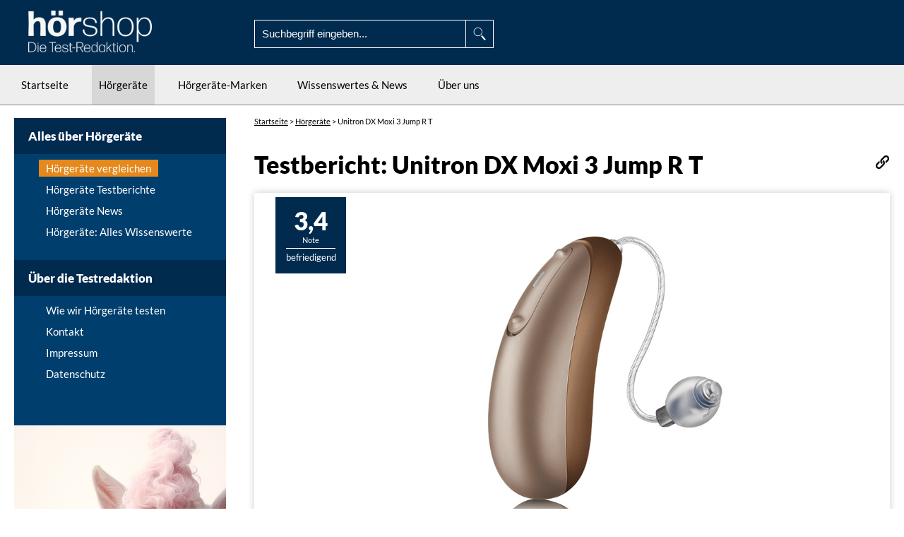

--- FILE ---
content_type: text/html; charset=UTF-8
request_url: https://www.hoershop.com/hoergeraete/testbericht/unitron-dx-moxi-3-jump-r-t-getestet-43266
body_size: 17228
content:
<!doctype html>
<html lang="de">

<head>
    <script src="https://www.zielbewusst-marketing.de/ccm19/public/app.js?apiKey=93ec13ac9e94149a25543cd70c67600c7149fc9e109082a3&amp;domain=d9fa240" referrerpolicy="origin"></script>
<meta charset="utf-8">
<meta name="viewport" content="width=device-width, initial-scale=1.0">

<link rel="apple-touch-icon" sizes="180x180" href="/img/system/favicon/apple-touch-icon.png?v=003">
<link rel="icon" type="image/png" sizes="32x32" href="/img/system/favicon/favicon-32x32.png?v=003">
<link rel="icon" type="image/png" sizes="16x16" href="/img/system/favicon/favicon-16x16.png?v=003">
<link rel="manifest" href="/img/system/favicon/site.webmanifest?v=003">
<link rel="mask-icon" href="/img/system/favicon/safari-pinned-tab.svg?v=003" color="#5bbad5">
<link rel="shortcut icon" href="/img/system/favicon/favicon.ico?v=003">
<meta name="msapplication-TileColor" content="#da532c">
<meta name="msapplication-config" content="/img/system/favicon/browserconfig.xml?v=003">
<meta name="theme-color" content="#ffffff">

<!-- STYLESHEET -->
<link rel="stylesheet" href="/assets/vendor/uikit/css/uikit.min.css?v=5" type="text/css" />
<link rel="stylesheet" href="/assets/vendor/ionicons/css/ionicons.min.css" type="text/css" />
<link rel="stylesheet" href="/assets/css/style.min.css?v=462" type="text/css" />
<style>.hide-onload{display:none!important;}</style>

<script>
    var _paq = window._paq = window._paq || [];
    /* tracker methods like "setCustomDimension" should be called before "trackPageView" */
    _paq.push(["setDomains", ["*.www.hoershop.com"]]);
    _paq.push(['trackPageView']);
    _paq.push(['disableCookies']);
    _paq.push(['enableLinkTracking']);
    _paq.push(['trackAllContentImpressions']);
    (function () {
        var u = "//hoershop.trustify.de/stats/";
        _paq.push(['setTrackerUrl', u + 'matomo.php']);
        _paq.push(['setSiteId', '1']);
        var d = document, g = d.createElement('script'), s = d.getElementsByTagName('script')[0];
        g.type = 'text/javascript';
        g.async = true;
        g.defer = true;
        g.src = u + 'matomo.js';
        s.parentNode.insertBefore(g, s);
    })();
</script>
<noscript><p><img src="//hoershop.trustify.de/stats/matomo.php?idsite=1&amp;rec=1" style="border:0;" alt="" /></p></noscript>

<!-- Google tag (gtag.js) Datenstream hoershop.com - GA4 -->
<script async src="https://www.googletagmanager.com/gtag/js?id=G-WRDTFFV3FM"></script>
<script> window.dataLayer = window.dataLayer || []; function gtag(){dataLayer.push(arguments);} gtag('js', new Date()); gtag('config', 'G-WRDTFFV3FM'); </script>
<!-- End Google tag -->

<script src="/assets/js/jquery-2.2.4.min.js" type="text/javascript"></script>
<script src="/assets/js/suche_laden.js?9518" type="text/javascript"></script>

<!-- Google AdSense -->
<script data-ad-client="ca-pub-7813739572192231" async src="https://pagead2.googlesyndication.com/pagead/js/adsbygoogle.js"></script>
<!-- End Google AdSense -->
	<title>Testbericht: Unitron DX Moxi 3 Jump R T</title>
	<meta name="description" content="Getestet: Unitron DX Moxi 3 Jump R T. Noten für Hören, Bedienung, Streamen & Einfachheit. Jetzt Testbericht lesen">
	<meta property="og:image" content="https://www.hoershop.com/hoergeraete/assets/images/devices/unitron-dx-moxi-jump-r-t-amber-01.jpg"/>
	<link rel="canonical" href="https://www.hoershop.com/hoergeraete/testbericht/unitron-dx-moxi-3-jump-r-t-getestet-43266"/>
	<meta name="ZOOMPAGEBOOST" content="0">
	<meta name="robots" content="index, follow, archive"/>

</head>

<body class="hoergeraete vergleich">
<div id="page">
	<!-- HEADER -->
	<div id="page-header" class="sticky-header uk-sticky" uk-sticky="top: 90; media:1024">
		<header>
            		<div id="uppermenu" class="wrap">
			<div id="mobile-menu-toggle" style="display:none">
				<a href="javascript:"><i class="ion-navicon"></i></a>
			</div>
			<div id="logo" itemscope itemtype="http://schema.org/Organization">
				<a class="desktop hide-on-sticky" itemprop="url" href="/"><img src="/img/system/logo.png" alt="HörShop Logo" width="175" title="HörShop - die Hörgeräte-Testredaktion" itemprop="logo"/></a>
				<a class="mobile" href="/"><img src="/img/system/logo-mobile.png" alt="HörShop Logo" title="Hörgeräte-Zubehör von HörShop"/></a>
				<a class="desktop-sticky show-on-sticky" href="/"><img src="/img/system/logo-mobile.png" alt="HörShop Logo" title="HörShop - die Hörgeräte-Testredaktion"></a>
			</div>
			<div id="search" class="hide-on-sticky">
				<div itemscope itemtype="http://schema.org/WebSite">
					<link itemprop="url" content="https://www.hoershop.com/"/>
					<form itemprop="potentialAction" itemscope itemtype="http://schema.org/SearchAction" method="get" action="/infos/suche/mysearch.php">
						<meta itemprop="target" content="https://www.hoershop.com/infos/suche/mysearch.php?q={zoom_query}"/>
						<input itemprop="query-input" type="search" name="zoom_query" placeholder="Suchbegriff eingeben..."   />
						<input type="submit" />
					</form>
				</div>
			</div>
			<div id="topmenu">
				<ul class="nolist horizontal">
					<!-- SUCHE -->
					<li class="mobile-search hide-onload mobile-lupe"></li>
					<div class="dropdown mobile-search-field hide-onload" uk-dropdown="pos:top-right">
						<div class="triangle" style="display:none"></div>
						<form method="get" action="/infos/suche/mysearch.php">
							<input type="search" name="zoom_query" placeholder="Suchbegriff eingeben ..." />
						</form>	
					</div>
				</ul>
			</div>
		</div>
		<div class="clear"></div>
            				<div id="horizontal-menu">
					<div class="wrap">
						<ul>
							<li>
								<a href="/" class="startseite" title="Zur Startseite">Startseite</a>
							</li>
							<li>
								<a href="/info/hoergeraete-news/testsieger-hoergeraete-1045" class="hoergeraete">Hörgeräte</a>
								<ul class="nolist">
									<li><a href="/hoergeraete/suche" class="vergleich">Hörgeräte vergleichen</a></li>
									<li><a href="/hoergeraete/testbericht/" class="test">Hörgeräte-Testberichte</a></li>
								</ul>
							</li>
							<li>
								<a href="/info/" class="news">Hörgeräte-Marken</a>
								<ul class="nolist">
									<li> <a href="/info/hersteller/bernafon/bernafon-viron-hoergeraete-1689">Bernafon Viron</a></li>
									<li> <a href="/info/hersteller/hansaton/hansaton-fokus-3913">Hansaton Fokus</a></li>
									<li> <a href="/info/hersteller/oticon/oticon-opn-s-hoergeraete-3-top-features-612">Oticon OPN S</a></li>
									<li> <a href="/info/hersteller/oticon/oticon-more-hoergeraete-uebersicht-1463">Oticon More</a></li>
									<li> <a href="/info/hersteller/phonak/phonak-lumity-3785">Phonak Lumity</a></li>
									<li> <a href="/info/hersteller/phonak/phonak-paradise-hoergeraete-uebersicht-316">Phonak Paradise</a></li>
									<li> <a href="/info/hersteller/phonak/phonak-marvel-hoergeraete-uebersicht-382">Phonak Marvel</a></li>
									<li> <a href="/info/hersteller/resound/resound-nexia-4454">ReSound Nexia</a></li>
									<li> <a href="/info/hersteller/resound/resound-one-hoergeraete-uebersicht-979">ReSound One</a></li>
									<li> <a href="/info/hersteller/resound/resound-quattro-hoergeraete-uebersicht-352">ReSound LiNX Quattro</a></li>
									<li> <a href="/info/hersteller/signia/signia-ix-4309">Signia IX</a></li>
									<li> <a href="/info/hersteller/signia/signia-ax-2350">Signia AX</a></li>
									<li> <a href="/info/hersteller/starkey/starkey-evolv-ai-2508">Starkey Evolv AI</a></li>
									<li> <a href="/info/hersteller/starkey/starkey-genesis-ai-4502">Starkey Genesis AI</a></li>
									<li> <a href="/info/hersteller/starkey/starkey-livio-ai-hoergeraete-850">Starkey Livio AI</a></li>
									<li> <a href="/info/hersteller/unitron/unitron-vivante-3790">Unitron Vivante</a></li>
									<li> <a href="/info/hersteller/unitron/unitron-dx-hoergeraete-uebersicht-1312">Unitron DX (Discover Next)</a></li>
									<li> <a href="/info/hersteller/widex/widex-moment-hoergeraete-932">Widex MOMENT</a></li>
								</ul>
							</li>
							<li>
								<a href="/info/" class="news">Wissenswertes &amp; News</a>
								<ul class="nolist">
									<li><a href="/info/hoergeraete-technik/im-ohr-hoergeraete-233">Im-Ohr-Hörgeräte</a></li>
									<li><a href="/info/hoergeraete-technik/unsichtbare-hoergeraete-172">Unsichtbare Hörgeräte</a></li>
									<li><a href="/info/hoergeraete-technik/exhoerer-hoergeraete-1054">Exhörer-Hörgeräte</a></li>
									<li><a href="/info/hoergeraete-technik/hoergeraete-und-die-krankenkasse-kostenuebernahme-2022-2307">Hörgeräte und die Krankenkasse</a></li>
									<li><a href="/info/allgemein/hoergeraete-ohne-zuzahlung-2695">Hörgeräte zum Nulltarif</a></li>
									<li><a href="/info/hoergeraete-technik/hoergeraetepreise-1056">Hörgerätepreise</a></li>
									<li><a href="/info/hoergeraete-technik/hoergeraete-ferneinstellung-880">Hörgeräte-Ferneinstellung</a></li>
									<li><a href="/info/hoergeraete-technik/gewoehnung-an-hoergeraete-1480">Gewöhnung an Hörgeräte</a></li>
									<li><a href="/info/besser-hoeren/mini-hoergeraete-vergleich-3084">Mini Hörgeräte</a></li>
									<li><a href="/info/hoergeraetezubehoer/hoergeraete-zubehoer-3260">Hörgeräte Zubehör</a></li>
									<li><a href="/info/hoergeraete-technik/hoergeraete-mit-bluetooth-3589">Hörgeräte mit Bluetooth</a></li>
									<li><a href="/info/hoergeraete-technik/frequenzkanaele-bei-hoergeraeten-241">Hörgeräte mit vielen Frequenzkanälen</a></li>
									<li><a href="/info/hoergeraete-news/testsieger-hoergeraete-1045">Testsieger Hörgeräte</a></li>
									<li><a href="/info/hoergeraete-news/eigenmarken-bei-hoergeraeten-2882">Eigenmarken bei Hörgeräten</a></li>
									<li><a href="/info/hoergeraete-news/hoergeraete-kaufen-expertentipps-1437">Hörgeräte kaufen</a></li>
									<li><a href="/info/hoergeraete-technik/technik-in-hoergeraeten-3816">Definitionen: Technik in Hörgeräten</a></li>
									<li><a href="/info/hoergeraete-technik/akku-hoergeraete-1267">Hörgeräte: Akku oder Batterie?</a></li>
									<li><a href="/info/hoergeraete-technik/raeumliches-hoeren-richtmikrofon-1055">Richtmikrofone: Räumliches Hören mit Hörgeräten</a></li>
									<li><a href="/info/besser-hoeren/schwerhoerigkeit-ab-wann-braucht-man-ein-horgerat-3317">Schwerhörigkeit: Ab wann braucht man ein Hörgerät?</a></li>
									<li><a href="/info/besser-hoeren/schwerhorigkeit-und-hyperakusis-3666">Schwerhörigkeit und Hyperakusis: wenn Geräusche zur Qual werden</a></li>
									<li><a href="/info/hoergeraete-technik/ip68-schutz-hoergeraete-1012">Hörgeräte mit IP68 (Schutz gegen Wasser)</a></li>
								</ul>
							</li>
							<li class="">
								<a href="/hoergeraete/testbericht/" class="uber-uns">Über uns</a>
								<ul class="nolist">
									<li><a href="/hoergeraete/testbericht/" class="test">Wie wir Hörgeräte testen</a></li>
									<li><a href="/infos/kontakt.php" class="kontaktseite">Kontakt</a></li>
									<li><a href="/infos/impressum.php" class="impressum">Impressum</a></li>
									<li><a href="/infos/datenschutzhinweis.php" class="datenschutz">Datenschutz</a></li>
								</ul>
							</li>
						</ul>
					</div>
				</div>

<style>
	#page-header.sticky-header {
    	height: 142px;
	}
	
	#horizontal-menu {
		background: #eee;
		border-bottom: 1px solid #868786;
		position: absolute;
		z-index: 90000;
		width: 100%;
	}
	
	.uk-sticky-fixed #horizontal-menu {
		margin-top: -27px;
	}
	
	#horizontal-menu ul {
		margin: 0px;
		padding: 0px;
	}
	
	#horizontal-menu ul li {
		list-style: none;
		display: inline-block;
		margin: 0px 20px 0px 0px;
	}
	
	#horizontal-menu ul li a {
		text-decoration: none;
		transition: 0.3s;
		padding: 17px 10px;
		display: inline-block;
	}
	
	#horizontal-menu ul li a:hover {
		background: #d7d7d7;
	}
	
	body.startseite #horizontal-menu ul li a.startseite, body.shop #horizontal-menu ul li a.shop, body.hoergeraete #horizontal-menu ul li a.hoergeraete, body.news #horizontal-menu ul li a.news, body.uber-uns #horizontal-menu ul li a.uber-uns, body.kontakt #horizontal-menu ul li a.kontakt  {
		background: #d7d7d7;
	}
	
	#horizontal-menu ul li ul {
		position: absolute;
		display: none;
		min-width: 200px;
		background: #002b4f;
		padding: 5px 15px;
	}
	
	#horizontal-menu ul li:hover ul {
		display: block;
	}
	
	#horizontal-menu ul li ul li {
		display: block;
		margin: 0px;
		padding: 0px;
		padding-bottom: 10px;
		border-bottom: 1px solid #fff;
		margin-top: 10px;
	}
	
	#horizontal-menu ul li ul li:last-child {
		border: 0px;
	}
	
	#horizontal-menu ul li ul li a {
		color: #fff;
		margin: 0px;
		padding: 0px;
	}
	
	#horizontal-menu ul li ul li a:hover {
		background: none;
		font-weight: 700;
	}
	
	.batterien #horizontal-menu ul li ul li a.batterien, .domes #horizontal-menu ul li ul li a.domes, .cerumen #horizontal-menu ul li ul li a.cerumen, .vergleich #horizontal-menu ul li ul li a.vergleich, .test #horizontal-menu ul li ul li a.test, .service #horizontal-menu ul li ul li a.service, .newsletter #horizontal-menu ul li ul li a.newsletter, .kundenstimmen #horizontal-menu ul li ul li a.kundenstimmen, .kontaktseite #horizontal-menu ul li ul li a.kontaktseite, .versandkosten #horizontal-menu ul li ul li a.versandkosten, .impressum #horizontal-menu ul li ul li a.impressum, .datenschutz #horizontal-menu ul li ul li a.datenschutz, .agb #horizontal-menu ul li ul li a.agb, .widerruf #horizontal-menu ul li ul li a.widerruf {
		background: none;
		font-weight: 700;
	}
	
	@media (max-width: 1023px) {
		#page-header.sticky-header {
			height: 50px;
		}
		
		#horizontal-menu {
			display: none;
		}
	}
</style>		</header>
	</div>

	<!-- HAUPTINHALT -->
	<div id="page-content">
		<div class="wrap">
			<div id="content" class="hoergeraete-detailseite">
				<!-- BREADCRUMBS -->
				<div class="breadcrumbs">
                        <span itemscope itemtype="http://schema.org/BreadcrumbList">
                            <span itemprop="itemListElement" itemscope itemtype="http://schema.org/ListItem">
                                <a href="/" itemprop="item" title=""><span itemprop="name">Startseite</span></a>
                                <meta itemprop="position" content="1"/>
                            </span> &gt;
                            <span itemprop="itemListElement" itemscope itemtype="http://schema.org/ListItem">
                                <a href="/hoergeraete/suche" itemprop="item" title=""><span itemprop="name">Hörgeräte</span></a>
                                <meta itemprop="position" content="2"/>
                            </span> &gt;
                            <span itemprop="itemListElement" itemscope itemtype="http://schema.org/ListItem">
                                <span itemprop="name">Unitron DX Moxi 3 Jump R T</span>
                                <meta itemprop="position" content="3"/>
                            </span>
                        </span>
				</div>
				<section>
					<!-- CONTENT HEADER - BILD UND TEXT AUF BILD -->
					<header>
						<!-- The text field -->
						<input id="link-kopieren-input" type="text" value="https://www.hoershop.com/hoergeraete/testbericht/unitron-dx-moxi-3-jump-r-t-getestet-43266" style="opacity: 0;">
						<!-- The button used to copy the text -->
						<div id="link-kopieren" onclick="copyFunction()"></div>
						<script>
                            function copyFunction() {
                                /* Get the text field */
                                var copyText = document.getElementById("link-kopieren-input");

                                /* Select the text field */
                                copyText.select();
                                copyText.setSelectionRange(0, 99999); /* For mobile devices */

                                /* Copy the text inside the text field */
                                document.execCommand("copy");

                                /* Alert the copied text */
                                alert("Der Link wurde erfolgreich kopiert.");
                            }
						</script>


						<h1>
							Testbericht: Unitron DX Moxi 3 Jump R T</h1>
						<div class="feature-image">
							<img src="https://www.hoershop.com/hoergeraete/assets/images/devices/unitron-dx-moxi-jump-r-t-amber-01.jpg?123961" alt="Unitron: Beiges Hörgerät mit externem Lautsprecher" title="Unitron DX Moxi 3 Jump R T: ein Hörgerät mittlerer Größe mit angesetztem (externen) Lautsprecher."/>
						</div>
						<div class="feature-text">
							<div class="note">
								<span class="ziffer">3,4</span>
								<span class="small">Note</span>
								<span class="wort">befriedigend</span>
							</div>
						</div>
					</header>
                                        					<article>
						<!-- HAUPCONTEN FULLWIDTH -->
						<main>
							<div class="leftside">
								<h2>Das Unitron DX Moxi 3 Jump R T									im Test</h2>
                                
                                									<p style="color:red;">Wir haben die Gesamtnote dieses Hörgerätes mit einem Abschlag versehen, da es nicht mehr ganz aktuell ist. Eine Übersicht über neuere Hörgeräte erhalten Sie mit unserem großen <a href=https://www.hoershop.com/hoergeraete/suche>Hörgerätevergleich</a>.</p>
                                								<p><p>Wir haben diesmal ein unauffälliges Hörgerät aus einem erschwinglichen Preissegment getestet. Es handelt sich um das Unitron DX Moxi 3 Jump R T. Man trägt es hinter dem Ohr und gedacht ist es für leichte, moderate und auch hochgradige Hörverluste. das innovative Einsetzen des Lautsprechers direkt in den Gehörgang verdankt das Gerät seiner Bauform, deshalb liefert es auch einen schönen, klaren Klang.</p></p>
                                                                								<h2>Hörkomfort</h2>
								<p><p>Der Hörkomfort entscheidet darüber, ob jemand seine Hörgeräte gerne trägt oder nicht. Deshalb haben wir zuerst geschaut, wie das Hörgerät mit Nebengeräuschen umgeht. Bei diesem Modell, das Unitron uns vorstellt, ist eine solide Komfort-Programmierung durch den Hörakustiker möglich. Natürlich ist eine Lärmunterdrückung integriert, die anstrengende Hintergrundgeräusche abmildern soll. Im DX Moxi 3 Jump R T ist die Lärmunterdrückung solide. Es gibt da Hörgeräte, die eine deutlich wirksamere Absenkung haben, aber diese hier sollte für normale Ansprüche ausreichen. Ein mehrstufiges Windgeräusch-Management ist ebenfalls enthalten. Damit wird sicher gestellt, dass das Hören auch im Freien angenehm und störungsfrei ist.</p>
<p>Kurze und heftige Geräusche sind meist lästig, aber hier in diesem Modell gibt es eine anpassbare Impulsschallkontrolle. Dadurch werden Klänge wie Besteckklappern, Schublade zuknallen oder Zeitungsrascheln nicht mehr so unangenehm empfunden. Einen richtigen 3D-Raumklang können wir mit dem aktuellen Testgerät nicht erzeugen. Gerade im Freien sollte man sich öfters mal umschauen, wo sich einzelne Geräuschquellen befinden. Aber das Fokussieren auf einen bestimmten Sprecher klappt durch die integrierten Richtmikrofone recht gut.  So richtig viele einstellbare Equalizer-Bänder hat das DX Moxi 3 Jump R T zwar nicht, aber die 12 dürften für ein gutes Hörergebnis ausreichen. </p>
<p>Andere Hörgeräte verwenden bereits künstliche Intelligenz in ihrer Signalverarbeitung, aber im DX Moxi 3 Jump R T steckt diese Strategie noch nicht.</p></p>
                                								<p><strong>Note Hörkomfort:
										<span class="note-hervorheben">3,2</span></strong>
								</p>
                                									<img src="https://www.hoershop.com/hoergeraete/assets/images/devices/unitron-dx-moxi-r-charger-01.jpg?80290" alt="Unitron: Offene Ladestation und Etui für Unitron Hörgeräte" title="Unitron DX Moxi 3 Jump R T: Dieses Hörgerät ist akkubetrieben. Das Aufladen kann bis zu drei Stunden dauern, nach nur 90 Minuten ist der Akku jedoch bereits zu 80% aufgeladen. Das Etui (hier im Bild) ist gleichzeitig die Ladestation."/>
									<p class="bildunterschrift">Unitron DX Moxi 3 Jump R T										: Dieses Hörgerät ist akkubetrieben. Das Aufladen kann bis zu drei Stunden dauern, nach nur 90 Minuten ist der Akku jedoch bereits zu 80% aufgeladen. Das Etui (hier im Bild) ist gleichzeitig die Ladestation.</p>
                                                                
                                                                
                                <div id="id-3" data-track-content=""></div>
<script>getAd('#id-3', 3);</script>
								<h2>Bedienung & Konnektivität</h2>
								<p><p>„Kann ich an meinem Hörgerät selber etwas verstellen?“ „Gibt es vielleicht eine App?“ Diese und ähnliche Fragen werden bei der Auswahl eines Hörgeräts immer wichtiger, deshalb schauen wir uns mal die Bedien- und Verbindungsmöglichkeiten an. Für diejenigen, die schnell und unkompliziert lauter oder leiser stellen wollen, gibt es einen Taster am Gerät. Auch weitere Programme für besondere Hörsituationen kann man darüber auswählen. Sehr praktisch ist die kleine Fernbedienung, die optional erhältlich ist. Für uns ist das eine der bequemsten Arten, das Hörgerät lauter oder leiser zu stellen oder in ein anderes Hörprogramm zu schalten. Niemand bekommt etwas davon mit, der Griff zum Ohr ist nicht nötig. </p>
<p>Die moderne Form der Bedienung per Sprachbefehl finden wir im DX Moxi 3 Jump R T noch nicht. Eine Steuerung der Hörgeräte mit einem einfachen Fingertipp gibt es in diesem Unitron-Modell nicht, denn dazu hätte es bestimmte Sensoren im Gehäuse gebraucht. </p>
<p>Eine App auf dem Smartphone soll die Bedienung erleichtern, und auch für das DX Moxi 3 Jump R T haben wir eine gefunden. Neben den Grundfunktionen wie Lautstärke und Programme finden wir noch ein paar weitere Buttons zur Personalisierung. Probleme beim Telefonieren mit dem Smartphone gehören mit diesem Gerät der Vergangenheit an. Telefonate, Musik und andere Sounds werden komplett drahtlos in die Hörgeräte übertragen. Kopfhörer werden damit überflüssig. Wir haben die Funkübertragung bei längeren Telefonaten sowie zum Musikhören beim Sport getestet. Alles funktionierte einfach und flüssig. Lediglich ein passendes Smartphone mit 2,4 GHz-Funktechnik ist nötig. </p></p>
                                									<p class="highlight-info">Dieses Hörgerät besitzt eine Telefonspule. Damit ist induktives Hören möglich. Nützlich ist das nicht nur beim Telefonieren, sondern auch in Theatern, Kinos, Behörden, Bahnhöfen und vielen anderen Orten. Durchsagen, Gespräche mit Mitarbeitern oder das Geschehen auf Bühnen wird induktiv (also magnetisch) in die Hörgeräte übertragen. Ein kleiner Nachteil ist, dass die Antenne Platz benötigt und dieses Hörgerät dadurch geringfügig größer ist als Hörgeräte ohne Telefonspule.</p>
                                								<div id="localhearo-bedienung"></div>
								<script>
                                    getAd('#localhearo-bedienung', 1);
								</script>
								<p><strong>Note Bedienung & Konnektivität:
										<span class="note-hervorheben">1,8</span></strong>
								</p>
                                									<img src="https://www.hoershop.com/hoergeraete/assets/images/devices/unitron-dx-moxi-bluetoothe-telefonieren-02.jpg?71032" alt="Unitron: Skizze zeigt das Telefonieren mit Smartphone und Hörgeräten" title="Unitron DX Moxi 3 Jump R T: Diese Hörgeräte sind gleichzeitig komfortable Telefon-Headsets. Wenn ein Anruf eingeht, drücken Sie einfach den Taster am Hörgerät kurz und haben damit das Gespräch entgegen genommen. Das Smartphone kann danach zurück in die Tasche, denn das Hörgerät dient gleichzeitig als Mikrofon und Lautsprecher beim Telefonieren."/>
									<p class="bildunterschrift">Unitron DX Moxi 3 Jump R T										: Diese Hörgeräte sind gleichzeitig komfortable Telefon-Headsets. Wenn ein Anruf eingeht, drücken Sie einfach den Taster am Hörgerät kurz und haben damit das Gespräch entgegen genommen. Das Smartphone kann danach zurück in die Tasche, denn das Hörgerät dient gleichzeitig als Mikrofon und Lautsprecher beim Telefonieren.</p>
                                								<div class="clear"></div>
                                
                                <!-- START CODE-BEREICH 1 ---------->
<div class="features-hoergeraete">
            <hr>
                <h2>Die besten Alternativen zum DX Moxi 3 Jump R T</h2>
        <p>In unserer Datenbank befinden sich 404 Testberichte über Hörgeräte, die ähnliche technische Eigenschaften wie dieses Hörgerät aufweisen (also: Hinter-dem-Ohr-Hörgerät Lautsprecher im Gehörgang positioniert            in Größe "S",
             aufladbar,
            geeignet für Hörverlust-Grad leicht, mittel & stark).
            Hier sind die besten 3 (Redaktionsstand 24.01.2026):</p>
    
    
    
    <table border="0" cellspacing="0" cellpadding="0">
        <tbody>
                            <tr>
                    <td class="img-block">
                        <a href="https://www.hoershop.com/hoergeraete/testbericht/starkey-omega-ai-24-mric-r-getestet-432552" title="Zum Hörgerät Starkey Omega AI 24 mRIC R">
                            <img src="https://www.hoershop.com/hoergeraete/assets/images/devices/small/starkey-omega-mric-wei__.jpg?54460" alt="Audio Service: Zwei Akku Hörgeräte Audio Service Duo mit Dünnschlauch" title="Audio Service G5 4 Duo Li-Ion: Akku-betriebene Hörsysteme mit Dünnschlauch Anbindung" style="margin: 0px !important;">
                        </a>
                    </td>
                    <td>
                        <a href="https://www.hoershop.com/hoergeraete/testbericht/starkey-omega-ai-24-mric-r-getestet-432552" title="Zum Hörgerät Starkey Omega AI 24 mRIC R">
                            Starkey Omega AI 24 mRIC R                        </a>
                    </td>
                    <td>
                        Gesamtnote: 1,0                    </td>
                </tr>
                            <tr>
                    <td class="img-block">
                        <a href="https://www.hoershop.com/hoergeraete/testbericht/starkey-omega-ai-24-ric-rt-getestet-432554" title="Zum Hörgerät Starkey Omega AI 24 RIC RT">
                            <img src="https://www.hoershop.com/hoergeraete/assets/images/devices/small/starkey-omega-ricrt-silber.jpg?76778" alt="Audio Service: Zwei Akku Hörgeräte Audio Service Duo mit Dünnschlauch" title="Audio Service G5 4 Duo Li-Ion: Akku-betriebene Hörsysteme mit Dünnschlauch Anbindung" style="margin: 0px !important;">
                        </a>
                    </td>
                    <td>
                        <a href="https://www.hoershop.com/hoergeraete/testbericht/starkey-omega-ai-24-ric-rt-getestet-432554" title="Zum Hörgerät Starkey Omega AI 24 RIC RT">
                            Starkey Omega AI 24 RIC RT                        </a>
                    </td>
                    <td>
                        Gesamtnote: 1,0                    </td>
                </tr>
                            <tr>
                    <td class="img-block">
                        <a href="https://www.hoershop.com/hoergeraete/testbericht/audibel-aris-ai-24-ric-rt-getestet-432556" title="Zum Hörgerät Audibel Aris AI 24 RIC RT">
                            <img src="https://www.hoershop.com/hoergeraete/assets/images/devices/small/starkey-omega-ricrt-silber.jpg?76778" alt="Audio Service: Zwei Akku Hörgeräte Audio Service Duo mit Dünnschlauch" title="Audio Service G5 4 Duo Li-Ion: Akku-betriebene Hörsysteme mit Dünnschlauch Anbindung" style="margin: 0px !important;">
                        </a>
                    </td>
                    <td>
                        <a href="https://www.hoershop.com/hoergeraete/testbericht/audibel-aris-ai-24-ric-rt-getestet-432556" title="Zum Hörgerät Audibel Aris AI 24 RIC RT">
                            Audibel Aris AI 24 RIC RT                        </a>
                    </td>
                    <td>
                        Gesamtnote: 1,0                    </td>
                </tr>
                    </tbody>
    </table>
            <hr>
    </div>
<!-- ENDE CODE-BEREICH 1 ---------->
								<h2>Einfachheit & Sicherheit</h2>
								<p><p>Ein wichtiger Faktor für die Akzeptanz eines Hörgerätes ist die Alltagstauglichkeit. Dabei geht es z.B. um automatisierte Funktionen oder auch um Robustheit und Benutzerfreundlichkeit. Ruhige sowie laute Umgebungen kann das DX Moxi 3 Jump R T eigenständig differenzieren, aber mehr steckt in der Programmautomatik nicht drin. Auf manuelle Einstelloptionen kann man hier kaum verzichten. Über den integrierten Eingewöhnungsmanager freuen wir uns sehr. Er hebt im Hintergrund die Lautstärke des Hörgerätes in winzig kleinen Schritten an, bis unsere Zielverstärkung irgendwann erreicht ist. Wir können uns entspannt und ganz allmählich an die neuen Höreindrücke gewöhnen. </p>
<p>Zum DX Moxi 3 Jump R T wird ein Ladegerät mitgeliefert, denn es hat eingebaute Akkus. Das ist zeitgemäß, benutzerfreundlich, und das erwarten wir auch von einem modernen Hörgerät.<br /><br />Wir werfen noch einen Blick auf die Robustheit des Gehäuses und entdecken im Datenblatt die Schutzklasse IP 68. Damit kann Staub gar nicht erst eindringen, und auch Wasser wird erst nach längerem Untertauchen gefährlich. Ein Schutz gegen Berührungen gehört auch mit dazu. </p></p>
                                								<p><strong>Note Einfachheit & Sicherheit:
										<span class="note-hervorheben">1,8</span></strong>
								</p>
                                                                <div id="id-4" data-track-content=""></div>
<script>getAd('#id-4', 4);</script>								<h2>Extras</h2>
								<p><p>Zum Schluss schauen wir kurz, ob es noch irgendwelche Extras gibt: Hier ist uns die Tinnitus-Option aufgefallen. Wer mag, kann sich ein spezielles Tinnitus-Programm einrichten lassen. Das legt bei Bedarf ein sanftes Rauschen auf die Ohren, um vom nervigen Tinnitus ein wenig abzulenken. Die Geräusche können nach dem persönlichen Hörgeschmack gestaltet werden. </p>
<p>Spannend finden wir den Fernwartungsdienst, den man in Anspruch nehmen kann. Wenn man keine Gelegenheit hat, zum Hörakustiker zu fahren, kontaktiert man ihn stattdessen über die App, beschreibt kurz sein Hörproblem und erhält anschließend ein Datenpaket mit einer neuen Hörgerätkonfiguration. Wenn die sich gut anhört, lädt man sie in seine Hörgeräte.  </p>
<p>Ein neuer Trend in der Hörgerätebranche sind integrierte Sensoren, mit denen z.B. ein paar persönliche Gesundheitsdaten getrackt werden können. Das hat das DX Moxi 3 Jump R T aber nicht im Angebot.  Dieses Unitron-Hörgerät hat keine weiteren Lifestyle-Optionen an Bord. Anderswo gibt es Sprachassistenten oder Erinnerungsfunktionen, aber zum guten Hören braucht man das nicht. Es hätte das Produkt nur etwas cooler gemacht. </p></p>
                                									<p class="highlight-info">Roger-Zubehörartikel lassen sich mit diesem Hörgerät kombinieren. Grund dafür ist, dass Unitron zum Sonova-Konzern gehört, genau wie Phonak (Hersteller der Roger-Produkte).</p>
                                								<p><strong>Note Extras:
										<span class="note-hervorheben">2,5</span></strong>
								</p>
								<h2>
									Fazit: Unitron DX Moxi 3 Jump R T</h2>
								<p class="endnote"><strong><p>Mit der Endnote 3,42 behauptet sich dieses Modell im mittleren Bereich. Es hat eine ganz passable Komfortausstattung mit an Bord, die für die typischen Alltagsmomente reicht und ein zufriedenstellendes Hörerlebnis schafft.</p></strong></p>
                                                                
                                <!-- START CODE-BEREICH 2 ---------->
<div class="features-hoergeraete">
            <hr>
        
            <h2>Top-Alternativen aus derselben Preisgruppe</h2>
        <p>Welche Geräte zeigen in einer vergleichbaren Preisgruppe momentan die besten technischen Ergebnisse? Hier sind die aktuellen Top 3:</p>
    
    
    <table border="0" cellspacing="0" cellpadding="0">
        <tbody>
                            <tr>
                    <td class="img-block">
                        <a href="https://www.hoershop.com/hoergeraete/testbericht/hansaton-beat-fs-3-r-t-13-getestet-431975" title="Zum Hörgerät Hansaton Beat FS 3 R T 13">
                            <img src="https://www.hoershop.com/hoergeraete/assets/images/devices/small/hansaton-beat-fs-rt13-beige.png?101346" alt="Audio Service: Zwei Akku Hörgeräte Audio Service Duo mit Dünnschlauch" title="Audio Service G5 4 Duo Li-Ion: Akku-betriebene Hörsysteme mit Dünnschlauch Anbindung" style="margin: 0px !important;">
                        </a>
                    </td>
                    <td>
                        <a href="https://www.hoershop.com/hoergeraete/testbericht/hansaton-beat-fs-3-r-t-13-getestet-431975" title="Zum Hörgerät Hansaton Beat FS 3 R T 13">
                            Hansaton Beat FS 3 R T 13                        </a>
                    </td>
                    <td>
                        Gesamtnote: 2,2                    </td>
                </tr>
                            <tr>
                    <td class="img-block">
                        <a href="https://www.hoershop.com/hoergeraete/testbericht/hansaton-beat-fs-3-r-t-312-getestet-431987" title="Zum Hörgerät Hansaton Beat FS 3 R T 312">
                            <img src="https://www.hoershop.com/hoergeraete/assets/images/devices/small/hansaton-beat-fs-rt312-beige.png?124310" alt="Audio Service: Zwei Akku Hörgeräte Audio Service Duo mit Dünnschlauch" title="Audio Service G5 4 Duo Li-Ion: Akku-betriebene Hörsysteme mit Dünnschlauch Anbindung" style="margin: 0px !important;">
                        </a>
                    </td>
                    <td>
                        <a href="https://www.hoershop.com/hoergeraete/testbericht/hansaton-beat-fs-3-r-t-312-getestet-431987" title="Zum Hörgerät Hansaton Beat FS 3 R T 312">
                            Hansaton Beat FS 3 R T 312                        </a>
                    </td>
                    <td>
                        Gesamtnote: 2,2                    </td>
                </tr>
                            <tr>
                    <td class="img-block">
                        <a href="https://www.hoershop.com/hoergeraete/testbericht/hansaton-beat-fs-3-r-t-675-getestet-431992" title="Zum Hörgerät Hansaton Beat FS 3 R T 675">
                            <img src="https://www.hoershop.com/hoergeraete/assets/images/devices/small/hansaton-beat-fs-rt-up-beige.png?269818" alt="Audio Service: Zwei Akku Hörgeräte Audio Service Duo mit Dünnschlauch" title="Audio Service G5 4 Duo Li-Ion: Akku-betriebene Hörsysteme mit Dünnschlauch Anbindung" style="margin: 0px !important;">
                        </a>
                    </td>
                    <td>
                        <a href="https://www.hoershop.com/hoergeraete/testbericht/hansaton-beat-fs-3-r-t-675-getestet-431992" title="Zum Hörgerät Hansaton Beat FS 3 R T 675">
                            Hansaton Beat FS 3 R T 675                        </a>
                    </td>
                    <td>
                        Gesamtnote: 2,2                    </td>
                </tr>
                    </tbody>
    </table>
    </div>
<!-- ENDE CODE-BEREICH 1 ---------->                                
                                
								<p>&nbsp;</p>
								<p class="small">
									Unser Unitron DX Moxi 3 Jump R T									Testbericht wurde am 20.11.2020									erstellt und zuletzt am 25.06.2024 aktualisiert									. Die Gesamtnote 3,42 setzt sich
									zusammen aus
                                    &raquo;Hörkomfort (40% Gewichtung): Note 3,2 | &raquo;Bedienung & Konnektivität (28% Gewichtung): Note 1,8 | &raquo;Einfachheit & Sicherheit (17% Gewichtung): Note 1,8 | &raquo;Extras (15% Gewichtung): Note 2,5 |  Wie wir testen, erfahren Sie in unseren <a href="/hoergeraete/testbericht/">Beurteilungskriterien
										und Teststandards</a>.</p>
								<p>&nbsp;</p>
								<p>&nbsp;</p>
                                
                                <div id="id-5" data-track-content=""></div>
<script>getAd('#id-5', 5);</script>
								<p>&nbsp;</p>

								<h2>FAQ</h2>
								<p><h3>Wie auffällig ist das Unitron DX Moxi 3 Jump R T für andere?</h3>
<p>Es befindet sich in der Größenklasse S, wirkt also mittelgroß. Wir haben dabei in erster Linie die Anmutung für Außenstehende im Auge gehabt.</p>
<h3>Was kostet das Unitron DX Moxi 3 Jump R T?</h3>
<p>Der Preisrahmen, in dem das Unitron DX Moxi 3 Jump R T ungefähr in Deutschland angeboten wird, ist zwischen 1.300,00 € und 2.000,00 €. Dem Preis gegenüber steht die Leistung des Gerätes. Im Test erreichte es eine Gesamtnote von 3,4 (befriedigend).</p>
<h3>Ist das Unitron DX Moxi 3 Jump R T für meinen Hörverlust geeignet?</h3>
<p>Geeignet ist dieses Hinter-dem-Ohr-Hörgerät für einen Hörverlust leicht, mittel oder stark. Sie können andere Hörgeräte aus diesem Anpassbereich mit dem DX Moxi 3 Jump R T von Unitron vergleichen: <a href="../suche">Hörgeräte-Vergleich</a>.</p>
<h3>Wie gut ist das Hören mit dem DX Moxi 3 Jump R T von Unitron?</h3>
<p>Dieses hinter dem Ohr bekommt im Testbericht die Leistungsnote 3,2 (befriedigend) für den Bereich "Hörkomfort". Wichtig für den Hörkomfort ist unter anderem die Lärmunterdrückung. Hier erreicht das DX Moxi 3 Jump R T von Unitron 3 von 5 Sternen. Für die Reduzierung von Windgeräusche bekommt es von uns das Prädikat 'sehr gut' (4 von 5 Sternen). Die Signalverarbeitung findet in diesem Hörgerät in 12 unterschiedlichen einstellbaren Kanälen statt (die besten Hörgeräte besitzen derzeit 24 Kanäle).</p>
<script type="application/ld+json">// <![CDATA[
{
 "@context": "https://schema.org",
 "@type": "FAQPage",
 "mainEntity": [
  {
   "@type": "Question",
   "name": "Wie auffällig ist das Unitron DX Moxi 3 Jump R T für andere?",
   "acceptedAnswer": {
    "@type": "Answer",
    "text": "Es befindet sich in der Größenklasse S, wirkt also mittelgroß. Wir haben dabei in erster Linie die Anmutung für Außenstehende im Auge gehabt."
   }
  },
  {
   "@type": "Question",
   "name": "Was kostet das Unitron DX Moxi 3 Jump R T?",
   "acceptedAnswer": {
    "@type": "Answer",
    "text": "Der Preisrahmen, in dem das Unitron DX Moxi 3 Jump R T ungefähr in Deutschland angeboten wird, ist zwischen 1.300,00 € und 2.000,00 €. Dem Preis gegenüber steht die Leistung des Gerätes. Im Test erreichte es eine Gesamtnote von 3,4 (befriedigend)."
   }
  },
  {
   "@type": "Question",
   "name": "Ist das Unitron DX Moxi 3 Jump R T für meinen Hörverlust geeignet?",
   "acceptedAnswer": {
    "@type": "Answer",
    "text": "Geeignet ist dieses Hinter-dem-Ohr-Hörgerät für einen Hörverlust leicht, mittel oder stark. Sie können andere Hörgeräte aus diesem Anpassbereich mit dem DX Moxi 3 Jump R T von Unitron vergleichen: <a href=\"../suche\">Hörgeräte-Vergleich</a>."
   }
  },
  {
   "@type": "Question",
   "name": "Wie gut ist das Hören mit dem DX Moxi 3 Jump R T von Unitron?",
   "acceptedAnswer": {
    "@type": "Answer",
    "text": "Dieses hinter dem Ohr bekommt im Testbericht die Leistungsnote 3,2 (befriedigend) für den Bereich \"Hörkomfort\". Wichtig für den Hörkomfort ist unter anderem die Lärmunterdrückung. Hier erreicht das DX Moxi 3 Jump R T von Unitron 3 von 5 Sternen. Für die Reduzierung von Windgeräusche bekommt es von uns das Prädikat 'sehr gut' (4 von 5 Sternen). Die Signalverarbeitung findet in diesem Hörgerät in 12 unterschiedlichen einstellbaren Kanälen statt (die besten Hörgeräte besitzen derzeit 24 Kanäle)."
   }
  }
 ]
} 
// ]]></script></p>

								<div style="clear: both;"></div>
								<p>&nbsp;</p>
                                
                                									<h2>Hörgeräte vergleichen: Jetzt alle weiteren aktuellen Testberichte entdecken</h2>
									<p>Finden und sortieren Sie jetzt alle aktuell erfassten Hörgeräte. Dabei haben Sie uneingeschränkten Zugriff auf alle Filter, mit denen Sie die Top-Hörgeräte schnell auf einen Blick sehen können.</p>
									<p><a href="/hoergeraete/suche" class="button">Jetzt Hörgeräte vergleichen</a></p>
									<p>&nbsp;</p>
									<a href="/hoergeraete/suche"><img src="/img/hoergeraete-finder/hoergeraete-online-vergleichen-03.webp" alt="Zwei unterschiedlich große Tomaten als Synonym für den Vergleich von Hörgeräten" width="627" height="627" title="Zur Hörgeräte-Suche"/></a>								<p>&nbsp;</p>
								<p>&nbsp;</p>
								<div style="clear: both;"></div>

						</main>
						<!-- HAUPCONTEN FULLWIDTH ENDE -->

						<aside>
							<div class="rightside">
								<div class="uebersicht-box">
									<p class="h2">Alles auf einen Blick:</p>
                                    									<p class="uebersicht">
										<img src="/img/hoergeraete-finder/icons/icon_bauform.png" title="Bauform: das innovative Einsetzen des Lautsprechers direkt in den Gehörgang" alt="Icon der Bauform"/><span class="small">Bauform:</span><br/>Lautsprecher im Gehörgang									</p>
									<p class="uebersicht">
										<img src="/img/hoergeraete-finder/icons/icon_ohr.png" title="Position am Ohr: hinter dem Ohr" alt="Icon der Position am Ohr"/><span class="small">Position am Ohr:</span><br/>hinter dem Ohr									</p>
									<p class="uebersicht">
										<img src="/img/hoergeraete-finder/icons/icon_groesse.png" title="Größe: unauffälliges Hörgerät" alt="Icon der Größe"/><span class="small">Größe:</span><br/>S - klein									</p>
									<p class="uebersicht">
										<img src="/img/hoergeraete-finder/icons/icon_geraeusch.png" title="Geräuschmanagement: befriedigend" alt="Icon des Geräuschmanagements"/><span class="small">Geräuschmanagement:</span><br/>befriedigend									</p>
									<p class="uebersicht">
										<img src="/img/hoergeraete-finder/icons/icon_regler.png" title="Equalizer: So richtig viele einstellbare Equalizer-Bänder hat das DX Moxi 3 Jump R T zwar nicht, aber die 12 dürften für ein gutes Hörergebnis ausreichen.  Bänder" alt="Icon der Equalizer-Bänder"/><span class="small">Equalizer:</span><br/>12										Bänder</p>
									<p class="uebersicht">
										<img src="/img/hoergeraete-finder/icons/icon_streaming.png" title="Streaming: Probleme beim Telefonieren mit dem Smartphone gehören mit diesem Gerät der Vergangenheit an. Telefonate, Musik und andere Sounds werden komplett drahtlos in die Hörgeräte übertragen. Kopfhörer werden damit überflüssig. Wir haben die Funkübertragung bei längeren Telefonaten sowie zum Musikhören beim Sport getestet. Alles funktionierte einfach und flüssig. Lediglich ein passendes Smartphone mit 2,4 GHz-Funktechnik ist nötig. " alt="Icon von Streaming"/><span class="small">Streaming:</span><br/>ja, direkte Verbindung									</p>
									<p class="uebersicht">
										<img src="/img/hoergeraete-finder/icons/icon_aufladbar.png" title="Aufladbar: Zum DX Moxi 3 Jump R T wird ein Ladegerät mitgeliefert, denn es hat eingebaute Akkus. Das ist zeitgemäß, benutzerfreundlich, und das erwarten wir auch von einem modernen Hörgerät." alt="Icon für Aufladbar"/><span class="small">Aufladbar:</span><br/>ja									</p>
									<p class="uebersicht">
										<img src="/img/hoergeraete-finder/icons/icon_preis.png" title="Preisklasse: €€€" alt="Icon für die Preisklasse"/><span class="small">Preisklasse:</span><br/><img title="Preisklasse €€€" src="/img/system/preisklasse-03_white.jpg" class="preisklasse">
									</p>
                                    										<p class="uebersicht">
											<img src="/img/hoergeraete-finder/icons/icon_markteinfuehrung.png" title="Dieses Hörgerät hatte im Juli 2020 Markteinführung" alt="Icon für die Markteinführung"/><span class="small">Markteinführung:</span><br/>Juli 2020</p>
                                    									<div style="clear: both;"></div>
								</div>
								<div class="note-box">
									<p class="h2">Gesamtnote:</p>
									<div class="note">
										<span class="ziffer">3,4</span>
										<span class="small">Note</span>
										<span class="wort">befriedigend</span>
									</div>
									<p class="small">Zusammensetzung:
                                        Hörkomfort (40%): Note 3,2; Bedienung & Konnektivität (28%): Note 1,8; Einfachheit & Sicherheit (17%): Note 1,8; Extras (15%): Note 2,5; 									<p class="small">► <a href="/hoergeraete/testbericht/">Wie wir testen</a></p>
									<div style="clear: both;"></div>
									<p><a href="/hoergeraete/suche" class="button">Hörgeräte vergleichen...</a></p>
									<div style="clear: both;"></div>
								</div>
							</div>
							<div style="clear: both;"></div>
						</aside>
					</article>

					<aside>
						<!-- NAVIGATOR BEI PRODUKTEN -->
						<footer>
							<!-- PRODUKT-KAROUSEL -->
						</footer>
					</aside>
				</section>
				<div class="clear"></div>
                
                			</div>


			<!-- MENU GANZ LINKS -->
			<div id="navbar">
				<nav>
					<ul id="menu" class="" uk-accordion="multiple: true">
						<!-- HIER ZUSATZ-MENU PRODUKTSEITEN -->
                        					<li class="">
						<span class="menu-title">Alles über Hörgeräte</span>
						<ul class="nolist">
							<li><a href="/hoergeraete/suche"><span style="background-color: #E5891C; margin-left: -10px; padding: 3px 10px 3px 10px;">Hörgeräte vergleichen</span></a></li>
							<li><a href="/hoergeraete/testbericht/">Hörgeräte Testberichte</a></li>
							<li><a href="/info/">Hörgeräte News</a></li>
							<li><a href="/info/hoergeraete-technik/hoergeraete-1559">Hörgeräte: Alles Wissenswerte</a></li>
						</ul>
					</li>

					<li class="">
						<span></span>
						<ul class="nolist">
							<li></li>
						</ul>
					</li>

					<li class="">
						<span class="menu-title">Über die Testredaktion</span>
						<ul class="nolist">
							<li><a href="/hoergeraete/testbericht/">Wie wir Hörgeräte testen</a></li>
							<li><a href="/infos/kontakt.php">Kontakt</a></li>
							<li><a href="/infos/impressum.php">Impressum</a></li>
							<li><a href="/infos/datenschutzhinweis.php">Datenschutz</a></li>
						</ul>
					</li>

					<div class="topspacer20">&nbsp;</div>

					<div id="id-7" data-track-content=""></div>
<script>getAd('#id-7', 7);</script>
					<li class="">
						<span></span>
						<ul class="nolist">
							<li></li>
						</ul>
					</li>

					<li class="">
						<span class="menu-title">Hörgerätehersteller &amp; Marken:</span>
						<ul class="nolist">
							<li><a href="/info/hersteller/starkey-hoergeraete-5494">Starkey Hörgeräte</a></li>
							<li><a href="/info/hersteller/oticon-1227">Oticon Hörgeräte</a></li>
							<li><a href="/info/hersteller/phonak-831">Phonak Hörgeräte</a></li>
							<li><a href="/info/hersteller/signia-1412">Signia Hörgeräte</a></li>
							<li><a href="/info/hersteller/resound-hoergeraete-4252">ReSound Hörgeräte</a></li>
							<li><a href="/info/hersteller/philips-2063">Philips Hörgeräte</a></li>
							<li><a href="/info/hoergeraete-news/soniton-hoergeraete-3702">Soniton Hörgeräte</a></li>
							<li><a href="/info/hoergeraete-news/kind-hoergeraete-3706">KIND Hörgeräte</a></li>
						</ul>
					</li>
					</ul>
                    				<!--<div id="social-media">
				</div>-->				</nav>
			</div>
			<div class="clear"></div>
			<!-- MENU GANZ ENDE -->
		</div>
	</div>


	<!-- FOOTER -->
    		<div id="page-footer"><footer>
 			<div id="footer-top"><div class="wrap">
				<div class="uk-child-width-1-3@m uk-child-width-1-3@s uk-grid center" uk-grid>
					<div>
						<img src="/img/system/icons/kundenservice.svg" class="img-footer" title="Kundenservice" alt="Icon von einem Headset."/>
						<h4>Kundenservice</h4>
						<ul class="nolist">
							<li><a href="/info/hoergeraete-news/zweite-meinung-hoeren-3189">Zweite Meinung einholen</a></li>
							<li><a href="/infos/kontakt.php">Kontakt</a></li>
							<li><a href="/infos/wo-ist-der-shop.php">Wieso kann ich nicht bestellen?</a></li>
						</ul>
					</div>
					<div>
						<img src="/img/system/icons/rechtliches.svg" class="img-footer" title="Rechtliches" alt="Icon von einer Computer-Maus"/>
						<h4>Rechtliches</h4>
						<ul class="nolist">
							<li><a href="/infos/impressum.php">Impressum</a></li>
							<li><a href="/infos/datenschutzhinweis.php">Datenschutz</a></li>
							<li><a href="#CCM.openWidget" title="Cookie Einstellungen anpassen">Cookie Einstellungen</a></li>
						</ul>
					</div>
					<div>
						<img src="/img/system/icons/social.svg" class="img-footer" title="Social Media & Co." alt="Icon von zwei Sprechblasen."/>
						<h4>Immer aktuell</h4>
						<ul class="nolist">
							<li><a href="/hoergeraete/suche">Hörgeräte vergleichen (online)</a></li>
							<li><a href="/hoergeraete/testbericht/">Hörgeräte-Testberichte</a></li>
							<li><a href="/info/">Hörgeräte-Neuigkeiten</a></li>
							<li><a href="/info/hoergeraete-news/testsieger-hoergeraete-1045">Testsieger Hörgeräte</a></li>
						</ul>
					</div>
				</div>
			</div></div>
			
			<aside>
				<div id="footer-bottom">
					<div class="wrap">
						<div class="uk-child-width-1-3@m uk-child-width-1-1@s uk-grid" uk-grid>
							<div>
								<p class="small">Mit viel &#x2764; erstellt in Deutschlands heimlicher Maultaschenhauptstadt: Ditzingen bei Stuttgart.</p>
								<p class="small">Qualitätsversprechen: So kommen unsere <a href="/hoergeraete/testbericht/">Hörgeräte-Testberichte</a> zustande.</p>
								<p class="small">HörShop Hörgeräte-Testberichte werden von einem fünfköpfigen Team aus Experten erstellt und betreut. Ausgebildete Hörakustiker tragen die Daten zusammen und achten auf eine faire Bewertung der einzelnen Hörgeräte.</p>
								<p class="small">Haben Sie einen Fehler entdeckt? Können wir etwas besser machen? Treten Sie mit uns in <a href="/infos/kontakt.php">Kontakt.</a></p>
								<p class="small">© 1997-
									<script>
										<!--
											DatumAktuell = new Date();
											JahrAktuell = DatumAktuell.getFullYear();
											document.write(JahrAktuell);
										//-->
									</script> Ideentakt GmbH<br>
								| Wir verstehen <a href="/info/hoergeraete-news/testsieger-hoergeraete-1045">Hörgeräte</a>. | </p>
							</div>

							<div>
								<p class="small">Testberichte und Beurteilungen über die wichtigsten Hörgerätefamilien in Deutschland:</p>
								<ul>
									<li class="smallfooterbullets">
										<span class="smallfooterbullets">
											<a href="/info/hersteller/bernafon/bernafon-viron-hoergeraete-1689">Bernafon Viron</a>
										</span>
									</li>
									<li class="smallfooterbullets">
										<span class="smallfooterbullets">
											<a href="/info/hersteller/hansaton/hansaton-fokus-3913">Hansaton Fokus</a>
										</span>
									</li>
									<li class="smallfooterbullets">
										<span class="smallfooterbullets">
											<a href="/info/hersteller/oticon/oticon-opn-s-hoergeraete-3-top-features-612">Oticon OPN S</a>
										</span>
									</li>
									<li class="smallfooterbullets">
										<span class="smallfooterbullets">
											<a href="/info/hersteller/oticon/oticon-more-hoergeraete-uebersicht-1463">Oticon More</a>
										</span>
									</li>
									<li class="smallfooterbullets">
										<span class="smallfooterbullets">
											<a href="/info/hersteller/phonak/phonak-lumity-3785">Phonak Lumity</a>
										</span>
									</li>
									<li class="smallfooterbullets">
										<span class="smallfooterbullets">
											<a href="/info/hersteller/phonak/phonak-paradise-hoergeraete-uebersicht-316">Phonak Paradise</a>
										</span>
									</li>
									<li class="smallfooterbullets">
										<span class="smallfooterbullets">
											<a href="/info/hersteller/phonak/phonak-marvel-hoergeraete-uebersicht-382">Phonak Marvel</a>
										</span>
									</li>
									<li class="smallfooterbullets">
										<span class="smallfooterbullets">
											<a href="/info/hersteller/resound/resound-nexia-4454">ReSound Nexia</a>
										</span>
									</li>
									<li class="smallfooterbullets">
										<span class="smallfooterbullets">
											<a href="/info/hersteller/resound/resound-one-hoergeraete-uebersicht-979">ReSound One</a>
										</span>
									</li>
									<li class="smallfooterbullets">
										<span class="smallfooterbullets">
											<a href="/info/hersteller/resound/resound-quattro-hoergeraete-uebersicht-352">ReSound LiNX Quattro</a>
										</span>
									</li>
									<li class="smallfooterbullets">
										<span class="smallfooterbullets">
											<a href="/info/hersteller/signia/signia-ix-4309">Signia IX</a>
										</span>
									</li>
									<li class="smallfooterbullets">
										<span class="smallfooterbullets">
											<a href="/info/hersteller/signia/signia-ax-2350">Signia AX</a>
										</span>
									</li>
									<li class="smallfooterbullets">
										<span class="smallfooterbullets">
											<a href="/info/hersteller/starkey/starkey-evolv-ai-2508">Starkey Evolv AI</a>
										</span>
									</li>
									<li class="smallfooterbullets">
										<span class="smallfooterbullets">
											<a href="/info/hersteller/starkey/starkey-genesis-ai-4502">Starkey Genesis AI</a>
										</span>
									</li>
									<li class="smallfooterbullets">
										<span class="smallfooterbullets">
											<a href="/info/hersteller/starkey/starkey-livio-ai-hoergeraete-850">Starkey Livio AI</a>
										</span>
									</li>
									<li class="smallfooterbullets">
										<span class="smallfooterbullets">
											<a href="/info/hersteller/unitron/unitron-vivante-3790">Unitron Vivante</a>
										</span>
									</li>
									<li class="smallfooterbullets">
										<span class="smallfooterbullets">
											<a href="/info/hersteller/unitron/unitron-dx-hoergeraete-uebersicht-1312">Unitron DX (Discover Next)</a>
										</span>
									</li>
									<li class="smallfooterbullets">
										<span class="smallfooterbullets">
											<a href="/info/hersteller/widex/widex-moment-hoergeraete-932">Widex MOMENT</a>
										</span>
									</li>
								</ul>

								<p class="small"><a href="/info/hersteller/hoergeraetehersteller-3929">Hörgerätehersteller</a> &amp; Marken:</p>
								<ul>
									<li class="smallfooterbullets">
										<span class="smallfooterbullets">
											<a href="/info/hersteller/starkey-hoergeraete-5494">Starkey Hörgeräte</a>
										</span>
									</li>
									<li class="smallfooterbullets">
										<span class="smallfooterbullets">
											<a href="/info/hersteller/oticon-1227">Oticon Hörgeräte</a>
										</span>
									</li>
									<li class="smallfooterbullets">
										<span class="smallfooterbullets">
											<a href="/info/hersteller/phonak-831">Phonak Hörgeräte</a>
										</span>
									</li>
									<li class="smallfooterbullets">
										<span class="smallfooterbullets">
											<a href="/info/hersteller/signia-1412">Signia Hörgeräte</a>
										</span>
									</li>
									<li class="smallfooterbullets">
										<span class="smallfooterbullets">
											<a href="/info/hersteller/resound-hoergeraete-4252">ReSound Hörgeräte</a>
										</span>
									</li>
									<li class="smallfooterbullets">
										<span class="smallfooterbullets">
											<a href="/info/hersteller/philips-2063">Philips Hörgeräte</a>
										</span>
									</li>
									<li class="smallfooterbullets">
										<span class="smallfooterbullets">
											<a href="/info/hoergeraete-news/soniton-hoergeraete-3702">Soniton Hörgeräte</a>
										</span>
									</li>
									<li class="smallfooterbullets">
										<span class="smallfooterbullets">
											<a href="/info/hoergeraete-news/kind-hoergeraete-3706">KIND Hörgeräte</a>
										</span>
									</li>
								</ul>
							</div>
							<div>
								<p class="small">Wichtige Infos über Hörgeräte und Technik:</p>
								<ul>
									<li class="smallfooterbullets">
										<span class="smallfooterbullets">
											<a href="/info/hoergeraete-technik/im-ohr-hoergeraete-233">Im-Ohr-Hörgeräte</a>
										</span>
									</li>
									<li class="smallfooterbullets">
										<span class="smallfooterbullets">
											<a href="/info/hoergeraete-technik/unsichtbare-hoergeraete-172">Unsichtbare Hörgeräte</a>
										</span>
									</li>
									<li class="smallfooterbullets">
										<span class="smallfooterbullets">
											<a href="/info/hoergeraete-technik/exhoerer-hoergeraete-1054">Exhörer-Hörgeräte</a>
										</span>
									</li>
									<li class="smallfooterbullets">
										<span class="smallfooterbullets">
											<a href="/info/hoergeraete-technik/hoergeraete-und-die-krankenkasse-kostenuebernahme-2022-2307">Hörgeräte und die Krankenkasse</a>
										</span>
									</li>
									<li class="smallfooterbullets">
										<span class="smallfooterbullets">
											<a href="/info/allgemein/hoergeraete-ohne-zuzahlung-2695">Hörgeräte zum Nulltarif</a>
										</span>
									</li>
									<li class="smallfooterbullets">
										<span class="smallfooterbullets">
											<a href="/info/hoergeraete-technik/hoergeraete-kosten-1056">Hörgerätepreise</a>
										</span>
									</li>
									<li class="smallfooterbullets">
										<span class="smallfooterbullets">
											<a href="/info/hoergeraete-technik/hoergeraete-ferneinstellung-880">Hörgeräte-Ferneinstellung</a>
										</span>
									</li>
									<li class="smallfooterbullets">
										<span class="smallfooterbullets">
											<a href="/info/hoergeraete-technik/gewoehnung-an-hoergeraete-1480">Gewöhnung an Hörgeräte</a>
										</span>
									</li>
									<li class="smallfooterbullets">
										<span class="smallfooterbullets">
											<a href="/info/besser-hoeren/mini-hoergeraete-vergleich-3084">Mini Hörgeräte</a>
										</span>
									</li>
									<li class="smallfooterbullets">
										<span class="smallfooterbullets">
											<a href="/info/hoergeraetezubehoer/hoergeraete-zubehoer-3260">Hörgeräte Zubehör</a>
										</span>
									</li>
									<li class="smallfooterbullets">
										<span class="smallfooterbullets">
											<a href="/info/hoergeraete-technik/hoergeraete-mit-dem-handy-koppeln-4118">Hörgeräte mit dem Handy koppeln</a>
										</span>
									</li>
									<li class="smallfooterbullets">
										<span class="smallfooterbullets">
											<a href="/info/hoergeraete-technik/hoergeraete-mit-bluetooth-3589">Hörgeräte mit Bluetooth</a>
										</span>
									</li>
									<li class="smallfooterbullets">
										<span class="smallfooterbullets">
											<a href="/info/hoergeraete-technik/frequenzkanaele-bei-hoergeraeten-241">Hörgeräte mit vielen Frequenzkanälen</a>
										</span>
									</li>
									<li class="smallfooterbullets">
										<span class="smallfooterbullets">
											<a href="/info/hoergeraete-news/testsieger-hoergeraete-1045">Testsieger Hörgeräte</a>
										</span>
									</li>
									<li class="smallfooterbullets">
										<span class="smallfooterbullets">
											<a href="/info/hoergeraete-news/eigenmarken-bei-hoergeraeten-2882">Eigenmarken bei Hörgeräten</a>
										</span>
									</li>
									<li class="smallfooterbullets">
										<span class="smallfooterbullets">
											<a href="/info/hoergeraete-news/hoergeraete-kaufen-expertentipps-1437">Hörgeräte kaufen</a>
										</span>
									</li>
									<li class="smallfooterbullets">
										<span class="smallfooterbullets">
											<a href="/info/hoergeraete-technik/technik-in-hoergeraeten-3816">Definitionen: Technik in Hörgeräten</a>
										</span>
									</li>
									<li class="smallfooterbullets">
										<span class="smallfooterbullets">
											<a href="/info/hoergeraete-technik/akku-hoergeraete-1267">Hörgeräte: Akku oder Batterie?</a>
										</span>
									</li>
									<li class="smallfooterbullets">
										<span class="smallfooterbullets">
											<a href="/info/hoergeraete-technik/raeumliches-hoeren-richtmikrofon-1055">Richtmikrofone: Räumliches Hören mit Hörgeräten</a>
										</span>
									</li>
									<li class="smallfooterbullets">
										<span class="smallfooterbullets">
											<a href="/info/besser-hoeren/schwerhoerigkeit-ab-wann-braucht-man-ein-horgerat-3317">Schwerhörigkeit: Ab wann braucht man ein Hörgerät?</a>
										</span>
									</li>
									<li class="smallfooterbullets">
										<span class="smallfooterbullets">
											<a href="/info/besser-hoeren/schwerhoerigkeit-und-demenz-3973">Schwerhörigkeit und Demenz</a>
										</span>
									</li>
									<li class="smallfooterbullets">
										<span class="smallfooterbullets">
											<a href="/info/besser-hoeren/schwerhorigkeit-und-hyperakusis-3666">Schwerhörigkeit und Hyperakusis</a>
										</span>
									</li>
									<li class="smallfooterbullets">
										<span class="smallfooterbullets">
											<a href="/info/besser-hoeren/hoergeraetereinigung-3993">Hörgerätereinigung</a>
										</span>
									</li>
									<li class="smallfooterbullets">
										<span class="smallfooterbullets">
											<a href="/info/allgemein/gebrauchte-hoergeraete-4060">Gebrauchte Hörgeräte</a>
										</span>
									</li>
									<li class="smallfooterbullets">
										<span class="smallfooterbullets">
											<a href="/info/hoergeraete-technik/ip68-schutz-hoergeraete-1012">Hörgeräte mit IP68 (Schutz gegen Wasser)</a>
										</span>
									</li>
								</ul>
							</div>
							<div>
								
							</div>
						</div>
					</div>
				</div>
			</aside>
		</footer></div>	<!-- FOOTER ENDE -->

</div>
<!-- page ENDE -->

<script>jQuery('.hide-onload').removeClass('hide-onload');</script>
<script src="/assets/vendor/uikit/js/uikit.min.js" type="text/javascript"></script>
<script src="/assets/js/jquery.validate.min.js" type="text/javascript"></script>
<script src="/assets/js/localization/messages_de.min.js" type="text/javascript"></script>
<!--<script src="/assets/scripts.min.js?v=14" type="text/javascript"></script>
<script src="/assets/js/productcart.min.js" type="text/javascript"></script>-->

<!-- WEITERE SCRIPTS + FOOTER ADDS
    <script type="text/javascript">
        $(document).ready(function () {
            portoLoad();
        });
    </script>-->

<!-- Support -->
<!--<script type="text/javascript" id="84f11edbbb7144fa9f57013e8097490b" src="//www.hoerstudio.com/Templates/scripts/chat/script.php?id=84f11edbbb7144fa9f57013e8097490b" defer></script>-->
<!-- Support -->

<script type="application/ld+json">
	{
        "@context": "https://schema.org/",
        "@type": "Product",
        "name": "Unitron DX Moxi 3 Jump R T",
            "image": "https://www.hoershop.com/hoergeraete/assets/images/devices/unitron-dx-moxi-jump-r-t-amber-01.jpg",
            "description": "Das Hörgerät DX Moxi 3 Jump R T	von Unitron	besitzt diese Eigenschaften: Bauform = Lautsprecher im Gehörgang	, Position am Ohr = hinter dem Ohr	. Die Größe ist S - klein	, Beurteilung des Geräuschmanagements: befriedigend	. Der Equalizer besitzt 12	Bänder. Streaming: ja, direkte Verbindung	, aufladbar (Betrieb mit Akkus): ja	. Die Markteinführung fand im Juli 2020 statt.",
            "brand": "Unitron",
            "datePublished": "20.11.2020",
            "dateModified": "25.06.2024",
            "aggregateRating": {
                "@type": "AggregateRating",
                "ratingValue": "3,4",
                "bestRating": "1",
                "worstRating": "6",
                "ratingCount": "1"
            }
        }
</script>

<!-- ENDBODY -->

</body>

</html>

--- FILE ---
content_type: text/html; charset=UTF-8
request_url: https://www.hoershop.com/hoergeraete/testbericht/adsContentGet/3
body_size: 427
content:
<div style="height: 1px; width: 100%; background-color: #777; margin-top: 10px;">
<p style="text-align: right; font-size: 12px; color: #ccc;">Werbung</p>
</div>
<p><code data-content-name="Google Ad">
<script src="https://pagead2.googlesyndication.com/pagead/js/adsbygoogle.js" async="" type="text/javascript"></script>
<ins class="adsbygoogle" style="display: block; text-align: center;" data-ad-layout="in-article" data-ad-format="fluid" data-ad-client="ca-pub-7813739572192231" data-ad-slot="8349584886"></ins>
<script type="text/javascript">// <![CDATA[
(adsbygoogle = window.adsbygoogle || []).push({});
// ]]></script>
</code></p>

--- FILE ---
content_type: text/html; charset=UTF-8
request_url: https://www.hoershop.com/hoergeraete/testbericht/adsContentGet/5
body_size: 412
content:
<div style="height: 1px; width: 100%; background-color: #777; margin-top: 10px;">
<p style="text-align: right; font-size: 12px; color: #ccc;">Werbung</p>
</div>
<p><code data-content-name="Google Ad">
<script src="https://pagead2.googlesyndication.com/pagead/js/adsbygoogle.js" async="" type="text/javascript"></script>
<ins class="adsbygoogle" style="display: block;" data-ad-format="autorelaxed" data-ad-client="ca-pub-7813739572192231" data-ad-slot="2217291969"></ins>
<script type="text/javascript">// <![CDATA[
(adsbygoogle = window.adsbygoogle || []).push({});
// ]]></script>
</code></p>
<hr />

--- FILE ---
content_type: text/html; charset=UTF-8
request_url: https://www.hoershop.com/hoergeraete/testbericht/adsContentGet/7
body_size: 252
content:
<p>
    <a title="See hearing aid reviews" href="https://www.hearing-guide.com/hearing-aids/search" rel="sponsored" data-content-name="hoergeraete-tests-300x600-05-en"  target="_blank">
        <img style="max-width: 624px;" src="https://www.hoershop.com/info/wp-content/uploads/2025/08/hoergeraete-tests-300x600-05-en.png" alt="" width="100%"/>
    </a>
</p>
